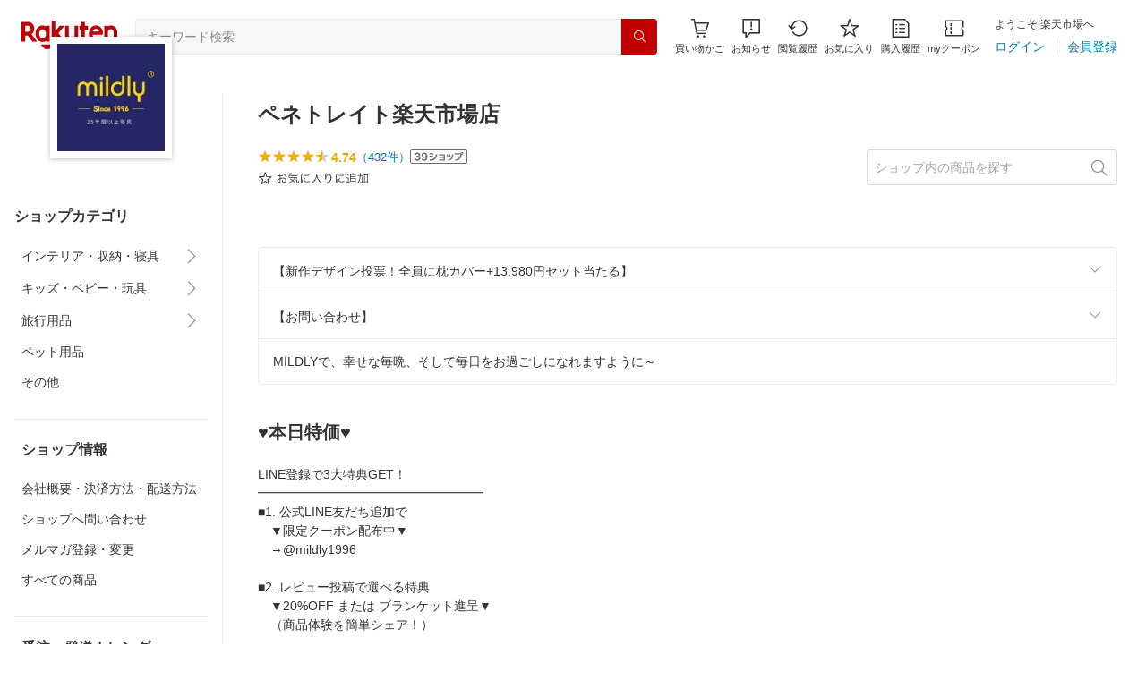

--- FILE ---
content_type: application/javascript
request_url: https://cart-api.step.rakuten.co.jp/rms/mall/cart/jsonp/list/?sid=161&callback=r2jsonp17690334092568149562101883656
body_size: -16
content:
r2jsonp17690334092568149562101883656({"status":"300","message":"cartKey not created.","count":""})